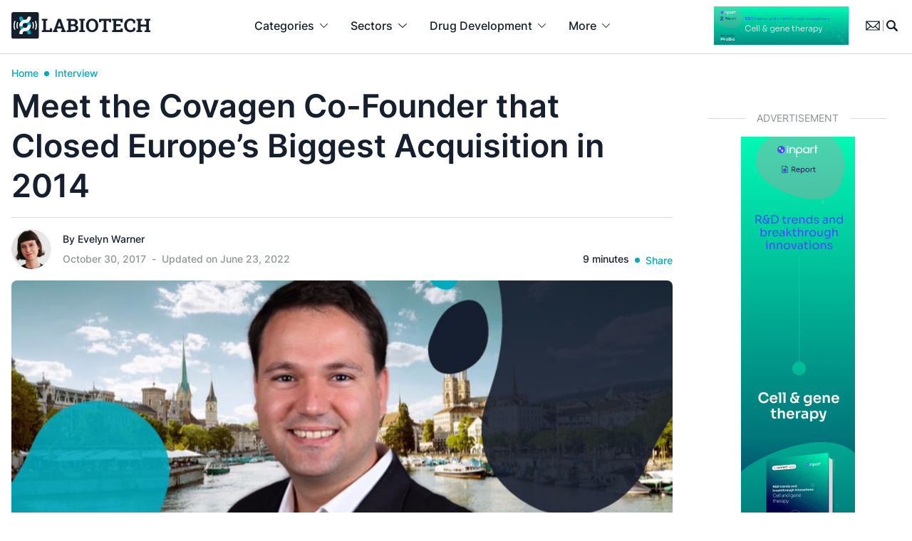

--- FILE ---
content_type: text/html; charset=utf-8
request_url: https://www.google.com/recaptcha/api2/anchor?ar=1&k=6Lctlk4qAAAAAKll71Ha-ZELEdrT0RdkBARGaY76&co=aHR0cHM6Ly93d3cubGFiaW90ZWNoLmV1OjQ0Mw..&hl=en&v=N67nZn4AqZkNcbeMu4prBgzg&size=invisible&anchor-ms=20000&execute-ms=30000&cb=ssn9kxxq5nq4
body_size: 48659
content:
<!DOCTYPE HTML><html dir="ltr" lang="en"><head><meta http-equiv="Content-Type" content="text/html; charset=UTF-8">
<meta http-equiv="X-UA-Compatible" content="IE=edge">
<title>reCAPTCHA</title>
<style type="text/css">
/* cyrillic-ext */
@font-face {
  font-family: 'Roboto';
  font-style: normal;
  font-weight: 400;
  font-stretch: 100%;
  src: url(//fonts.gstatic.com/s/roboto/v48/KFO7CnqEu92Fr1ME7kSn66aGLdTylUAMa3GUBHMdazTgWw.woff2) format('woff2');
  unicode-range: U+0460-052F, U+1C80-1C8A, U+20B4, U+2DE0-2DFF, U+A640-A69F, U+FE2E-FE2F;
}
/* cyrillic */
@font-face {
  font-family: 'Roboto';
  font-style: normal;
  font-weight: 400;
  font-stretch: 100%;
  src: url(//fonts.gstatic.com/s/roboto/v48/KFO7CnqEu92Fr1ME7kSn66aGLdTylUAMa3iUBHMdazTgWw.woff2) format('woff2');
  unicode-range: U+0301, U+0400-045F, U+0490-0491, U+04B0-04B1, U+2116;
}
/* greek-ext */
@font-face {
  font-family: 'Roboto';
  font-style: normal;
  font-weight: 400;
  font-stretch: 100%;
  src: url(//fonts.gstatic.com/s/roboto/v48/KFO7CnqEu92Fr1ME7kSn66aGLdTylUAMa3CUBHMdazTgWw.woff2) format('woff2');
  unicode-range: U+1F00-1FFF;
}
/* greek */
@font-face {
  font-family: 'Roboto';
  font-style: normal;
  font-weight: 400;
  font-stretch: 100%;
  src: url(//fonts.gstatic.com/s/roboto/v48/KFO7CnqEu92Fr1ME7kSn66aGLdTylUAMa3-UBHMdazTgWw.woff2) format('woff2');
  unicode-range: U+0370-0377, U+037A-037F, U+0384-038A, U+038C, U+038E-03A1, U+03A3-03FF;
}
/* math */
@font-face {
  font-family: 'Roboto';
  font-style: normal;
  font-weight: 400;
  font-stretch: 100%;
  src: url(//fonts.gstatic.com/s/roboto/v48/KFO7CnqEu92Fr1ME7kSn66aGLdTylUAMawCUBHMdazTgWw.woff2) format('woff2');
  unicode-range: U+0302-0303, U+0305, U+0307-0308, U+0310, U+0312, U+0315, U+031A, U+0326-0327, U+032C, U+032F-0330, U+0332-0333, U+0338, U+033A, U+0346, U+034D, U+0391-03A1, U+03A3-03A9, U+03B1-03C9, U+03D1, U+03D5-03D6, U+03F0-03F1, U+03F4-03F5, U+2016-2017, U+2034-2038, U+203C, U+2040, U+2043, U+2047, U+2050, U+2057, U+205F, U+2070-2071, U+2074-208E, U+2090-209C, U+20D0-20DC, U+20E1, U+20E5-20EF, U+2100-2112, U+2114-2115, U+2117-2121, U+2123-214F, U+2190, U+2192, U+2194-21AE, U+21B0-21E5, U+21F1-21F2, U+21F4-2211, U+2213-2214, U+2216-22FF, U+2308-230B, U+2310, U+2319, U+231C-2321, U+2336-237A, U+237C, U+2395, U+239B-23B7, U+23D0, U+23DC-23E1, U+2474-2475, U+25AF, U+25B3, U+25B7, U+25BD, U+25C1, U+25CA, U+25CC, U+25FB, U+266D-266F, U+27C0-27FF, U+2900-2AFF, U+2B0E-2B11, U+2B30-2B4C, U+2BFE, U+3030, U+FF5B, U+FF5D, U+1D400-1D7FF, U+1EE00-1EEFF;
}
/* symbols */
@font-face {
  font-family: 'Roboto';
  font-style: normal;
  font-weight: 400;
  font-stretch: 100%;
  src: url(//fonts.gstatic.com/s/roboto/v48/KFO7CnqEu92Fr1ME7kSn66aGLdTylUAMaxKUBHMdazTgWw.woff2) format('woff2');
  unicode-range: U+0001-000C, U+000E-001F, U+007F-009F, U+20DD-20E0, U+20E2-20E4, U+2150-218F, U+2190, U+2192, U+2194-2199, U+21AF, U+21E6-21F0, U+21F3, U+2218-2219, U+2299, U+22C4-22C6, U+2300-243F, U+2440-244A, U+2460-24FF, U+25A0-27BF, U+2800-28FF, U+2921-2922, U+2981, U+29BF, U+29EB, U+2B00-2BFF, U+4DC0-4DFF, U+FFF9-FFFB, U+10140-1018E, U+10190-1019C, U+101A0, U+101D0-101FD, U+102E0-102FB, U+10E60-10E7E, U+1D2C0-1D2D3, U+1D2E0-1D37F, U+1F000-1F0FF, U+1F100-1F1AD, U+1F1E6-1F1FF, U+1F30D-1F30F, U+1F315, U+1F31C, U+1F31E, U+1F320-1F32C, U+1F336, U+1F378, U+1F37D, U+1F382, U+1F393-1F39F, U+1F3A7-1F3A8, U+1F3AC-1F3AF, U+1F3C2, U+1F3C4-1F3C6, U+1F3CA-1F3CE, U+1F3D4-1F3E0, U+1F3ED, U+1F3F1-1F3F3, U+1F3F5-1F3F7, U+1F408, U+1F415, U+1F41F, U+1F426, U+1F43F, U+1F441-1F442, U+1F444, U+1F446-1F449, U+1F44C-1F44E, U+1F453, U+1F46A, U+1F47D, U+1F4A3, U+1F4B0, U+1F4B3, U+1F4B9, U+1F4BB, U+1F4BF, U+1F4C8-1F4CB, U+1F4D6, U+1F4DA, U+1F4DF, U+1F4E3-1F4E6, U+1F4EA-1F4ED, U+1F4F7, U+1F4F9-1F4FB, U+1F4FD-1F4FE, U+1F503, U+1F507-1F50B, U+1F50D, U+1F512-1F513, U+1F53E-1F54A, U+1F54F-1F5FA, U+1F610, U+1F650-1F67F, U+1F687, U+1F68D, U+1F691, U+1F694, U+1F698, U+1F6AD, U+1F6B2, U+1F6B9-1F6BA, U+1F6BC, U+1F6C6-1F6CF, U+1F6D3-1F6D7, U+1F6E0-1F6EA, U+1F6F0-1F6F3, U+1F6F7-1F6FC, U+1F700-1F7FF, U+1F800-1F80B, U+1F810-1F847, U+1F850-1F859, U+1F860-1F887, U+1F890-1F8AD, U+1F8B0-1F8BB, U+1F8C0-1F8C1, U+1F900-1F90B, U+1F93B, U+1F946, U+1F984, U+1F996, U+1F9E9, U+1FA00-1FA6F, U+1FA70-1FA7C, U+1FA80-1FA89, U+1FA8F-1FAC6, U+1FACE-1FADC, U+1FADF-1FAE9, U+1FAF0-1FAF8, U+1FB00-1FBFF;
}
/* vietnamese */
@font-face {
  font-family: 'Roboto';
  font-style: normal;
  font-weight: 400;
  font-stretch: 100%;
  src: url(//fonts.gstatic.com/s/roboto/v48/KFO7CnqEu92Fr1ME7kSn66aGLdTylUAMa3OUBHMdazTgWw.woff2) format('woff2');
  unicode-range: U+0102-0103, U+0110-0111, U+0128-0129, U+0168-0169, U+01A0-01A1, U+01AF-01B0, U+0300-0301, U+0303-0304, U+0308-0309, U+0323, U+0329, U+1EA0-1EF9, U+20AB;
}
/* latin-ext */
@font-face {
  font-family: 'Roboto';
  font-style: normal;
  font-weight: 400;
  font-stretch: 100%;
  src: url(//fonts.gstatic.com/s/roboto/v48/KFO7CnqEu92Fr1ME7kSn66aGLdTylUAMa3KUBHMdazTgWw.woff2) format('woff2');
  unicode-range: U+0100-02BA, U+02BD-02C5, U+02C7-02CC, U+02CE-02D7, U+02DD-02FF, U+0304, U+0308, U+0329, U+1D00-1DBF, U+1E00-1E9F, U+1EF2-1EFF, U+2020, U+20A0-20AB, U+20AD-20C0, U+2113, U+2C60-2C7F, U+A720-A7FF;
}
/* latin */
@font-face {
  font-family: 'Roboto';
  font-style: normal;
  font-weight: 400;
  font-stretch: 100%;
  src: url(//fonts.gstatic.com/s/roboto/v48/KFO7CnqEu92Fr1ME7kSn66aGLdTylUAMa3yUBHMdazQ.woff2) format('woff2');
  unicode-range: U+0000-00FF, U+0131, U+0152-0153, U+02BB-02BC, U+02C6, U+02DA, U+02DC, U+0304, U+0308, U+0329, U+2000-206F, U+20AC, U+2122, U+2191, U+2193, U+2212, U+2215, U+FEFF, U+FFFD;
}
/* cyrillic-ext */
@font-face {
  font-family: 'Roboto';
  font-style: normal;
  font-weight: 500;
  font-stretch: 100%;
  src: url(//fonts.gstatic.com/s/roboto/v48/KFO7CnqEu92Fr1ME7kSn66aGLdTylUAMa3GUBHMdazTgWw.woff2) format('woff2');
  unicode-range: U+0460-052F, U+1C80-1C8A, U+20B4, U+2DE0-2DFF, U+A640-A69F, U+FE2E-FE2F;
}
/* cyrillic */
@font-face {
  font-family: 'Roboto';
  font-style: normal;
  font-weight: 500;
  font-stretch: 100%;
  src: url(//fonts.gstatic.com/s/roboto/v48/KFO7CnqEu92Fr1ME7kSn66aGLdTylUAMa3iUBHMdazTgWw.woff2) format('woff2');
  unicode-range: U+0301, U+0400-045F, U+0490-0491, U+04B0-04B1, U+2116;
}
/* greek-ext */
@font-face {
  font-family: 'Roboto';
  font-style: normal;
  font-weight: 500;
  font-stretch: 100%;
  src: url(//fonts.gstatic.com/s/roboto/v48/KFO7CnqEu92Fr1ME7kSn66aGLdTylUAMa3CUBHMdazTgWw.woff2) format('woff2');
  unicode-range: U+1F00-1FFF;
}
/* greek */
@font-face {
  font-family: 'Roboto';
  font-style: normal;
  font-weight: 500;
  font-stretch: 100%;
  src: url(//fonts.gstatic.com/s/roboto/v48/KFO7CnqEu92Fr1ME7kSn66aGLdTylUAMa3-UBHMdazTgWw.woff2) format('woff2');
  unicode-range: U+0370-0377, U+037A-037F, U+0384-038A, U+038C, U+038E-03A1, U+03A3-03FF;
}
/* math */
@font-face {
  font-family: 'Roboto';
  font-style: normal;
  font-weight: 500;
  font-stretch: 100%;
  src: url(//fonts.gstatic.com/s/roboto/v48/KFO7CnqEu92Fr1ME7kSn66aGLdTylUAMawCUBHMdazTgWw.woff2) format('woff2');
  unicode-range: U+0302-0303, U+0305, U+0307-0308, U+0310, U+0312, U+0315, U+031A, U+0326-0327, U+032C, U+032F-0330, U+0332-0333, U+0338, U+033A, U+0346, U+034D, U+0391-03A1, U+03A3-03A9, U+03B1-03C9, U+03D1, U+03D5-03D6, U+03F0-03F1, U+03F4-03F5, U+2016-2017, U+2034-2038, U+203C, U+2040, U+2043, U+2047, U+2050, U+2057, U+205F, U+2070-2071, U+2074-208E, U+2090-209C, U+20D0-20DC, U+20E1, U+20E5-20EF, U+2100-2112, U+2114-2115, U+2117-2121, U+2123-214F, U+2190, U+2192, U+2194-21AE, U+21B0-21E5, U+21F1-21F2, U+21F4-2211, U+2213-2214, U+2216-22FF, U+2308-230B, U+2310, U+2319, U+231C-2321, U+2336-237A, U+237C, U+2395, U+239B-23B7, U+23D0, U+23DC-23E1, U+2474-2475, U+25AF, U+25B3, U+25B7, U+25BD, U+25C1, U+25CA, U+25CC, U+25FB, U+266D-266F, U+27C0-27FF, U+2900-2AFF, U+2B0E-2B11, U+2B30-2B4C, U+2BFE, U+3030, U+FF5B, U+FF5D, U+1D400-1D7FF, U+1EE00-1EEFF;
}
/* symbols */
@font-face {
  font-family: 'Roboto';
  font-style: normal;
  font-weight: 500;
  font-stretch: 100%;
  src: url(//fonts.gstatic.com/s/roboto/v48/KFO7CnqEu92Fr1ME7kSn66aGLdTylUAMaxKUBHMdazTgWw.woff2) format('woff2');
  unicode-range: U+0001-000C, U+000E-001F, U+007F-009F, U+20DD-20E0, U+20E2-20E4, U+2150-218F, U+2190, U+2192, U+2194-2199, U+21AF, U+21E6-21F0, U+21F3, U+2218-2219, U+2299, U+22C4-22C6, U+2300-243F, U+2440-244A, U+2460-24FF, U+25A0-27BF, U+2800-28FF, U+2921-2922, U+2981, U+29BF, U+29EB, U+2B00-2BFF, U+4DC0-4DFF, U+FFF9-FFFB, U+10140-1018E, U+10190-1019C, U+101A0, U+101D0-101FD, U+102E0-102FB, U+10E60-10E7E, U+1D2C0-1D2D3, U+1D2E0-1D37F, U+1F000-1F0FF, U+1F100-1F1AD, U+1F1E6-1F1FF, U+1F30D-1F30F, U+1F315, U+1F31C, U+1F31E, U+1F320-1F32C, U+1F336, U+1F378, U+1F37D, U+1F382, U+1F393-1F39F, U+1F3A7-1F3A8, U+1F3AC-1F3AF, U+1F3C2, U+1F3C4-1F3C6, U+1F3CA-1F3CE, U+1F3D4-1F3E0, U+1F3ED, U+1F3F1-1F3F3, U+1F3F5-1F3F7, U+1F408, U+1F415, U+1F41F, U+1F426, U+1F43F, U+1F441-1F442, U+1F444, U+1F446-1F449, U+1F44C-1F44E, U+1F453, U+1F46A, U+1F47D, U+1F4A3, U+1F4B0, U+1F4B3, U+1F4B9, U+1F4BB, U+1F4BF, U+1F4C8-1F4CB, U+1F4D6, U+1F4DA, U+1F4DF, U+1F4E3-1F4E6, U+1F4EA-1F4ED, U+1F4F7, U+1F4F9-1F4FB, U+1F4FD-1F4FE, U+1F503, U+1F507-1F50B, U+1F50D, U+1F512-1F513, U+1F53E-1F54A, U+1F54F-1F5FA, U+1F610, U+1F650-1F67F, U+1F687, U+1F68D, U+1F691, U+1F694, U+1F698, U+1F6AD, U+1F6B2, U+1F6B9-1F6BA, U+1F6BC, U+1F6C6-1F6CF, U+1F6D3-1F6D7, U+1F6E0-1F6EA, U+1F6F0-1F6F3, U+1F6F7-1F6FC, U+1F700-1F7FF, U+1F800-1F80B, U+1F810-1F847, U+1F850-1F859, U+1F860-1F887, U+1F890-1F8AD, U+1F8B0-1F8BB, U+1F8C0-1F8C1, U+1F900-1F90B, U+1F93B, U+1F946, U+1F984, U+1F996, U+1F9E9, U+1FA00-1FA6F, U+1FA70-1FA7C, U+1FA80-1FA89, U+1FA8F-1FAC6, U+1FACE-1FADC, U+1FADF-1FAE9, U+1FAF0-1FAF8, U+1FB00-1FBFF;
}
/* vietnamese */
@font-face {
  font-family: 'Roboto';
  font-style: normal;
  font-weight: 500;
  font-stretch: 100%;
  src: url(//fonts.gstatic.com/s/roboto/v48/KFO7CnqEu92Fr1ME7kSn66aGLdTylUAMa3OUBHMdazTgWw.woff2) format('woff2');
  unicode-range: U+0102-0103, U+0110-0111, U+0128-0129, U+0168-0169, U+01A0-01A1, U+01AF-01B0, U+0300-0301, U+0303-0304, U+0308-0309, U+0323, U+0329, U+1EA0-1EF9, U+20AB;
}
/* latin-ext */
@font-face {
  font-family: 'Roboto';
  font-style: normal;
  font-weight: 500;
  font-stretch: 100%;
  src: url(//fonts.gstatic.com/s/roboto/v48/KFO7CnqEu92Fr1ME7kSn66aGLdTylUAMa3KUBHMdazTgWw.woff2) format('woff2');
  unicode-range: U+0100-02BA, U+02BD-02C5, U+02C7-02CC, U+02CE-02D7, U+02DD-02FF, U+0304, U+0308, U+0329, U+1D00-1DBF, U+1E00-1E9F, U+1EF2-1EFF, U+2020, U+20A0-20AB, U+20AD-20C0, U+2113, U+2C60-2C7F, U+A720-A7FF;
}
/* latin */
@font-face {
  font-family: 'Roboto';
  font-style: normal;
  font-weight: 500;
  font-stretch: 100%;
  src: url(//fonts.gstatic.com/s/roboto/v48/KFO7CnqEu92Fr1ME7kSn66aGLdTylUAMa3yUBHMdazQ.woff2) format('woff2');
  unicode-range: U+0000-00FF, U+0131, U+0152-0153, U+02BB-02BC, U+02C6, U+02DA, U+02DC, U+0304, U+0308, U+0329, U+2000-206F, U+20AC, U+2122, U+2191, U+2193, U+2212, U+2215, U+FEFF, U+FFFD;
}
/* cyrillic-ext */
@font-face {
  font-family: 'Roboto';
  font-style: normal;
  font-weight: 900;
  font-stretch: 100%;
  src: url(//fonts.gstatic.com/s/roboto/v48/KFO7CnqEu92Fr1ME7kSn66aGLdTylUAMa3GUBHMdazTgWw.woff2) format('woff2');
  unicode-range: U+0460-052F, U+1C80-1C8A, U+20B4, U+2DE0-2DFF, U+A640-A69F, U+FE2E-FE2F;
}
/* cyrillic */
@font-face {
  font-family: 'Roboto';
  font-style: normal;
  font-weight: 900;
  font-stretch: 100%;
  src: url(//fonts.gstatic.com/s/roboto/v48/KFO7CnqEu92Fr1ME7kSn66aGLdTylUAMa3iUBHMdazTgWw.woff2) format('woff2');
  unicode-range: U+0301, U+0400-045F, U+0490-0491, U+04B0-04B1, U+2116;
}
/* greek-ext */
@font-face {
  font-family: 'Roboto';
  font-style: normal;
  font-weight: 900;
  font-stretch: 100%;
  src: url(//fonts.gstatic.com/s/roboto/v48/KFO7CnqEu92Fr1ME7kSn66aGLdTylUAMa3CUBHMdazTgWw.woff2) format('woff2');
  unicode-range: U+1F00-1FFF;
}
/* greek */
@font-face {
  font-family: 'Roboto';
  font-style: normal;
  font-weight: 900;
  font-stretch: 100%;
  src: url(//fonts.gstatic.com/s/roboto/v48/KFO7CnqEu92Fr1ME7kSn66aGLdTylUAMa3-UBHMdazTgWw.woff2) format('woff2');
  unicode-range: U+0370-0377, U+037A-037F, U+0384-038A, U+038C, U+038E-03A1, U+03A3-03FF;
}
/* math */
@font-face {
  font-family: 'Roboto';
  font-style: normal;
  font-weight: 900;
  font-stretch: 100%;
  src: url(//fonts.gstatic.com/s/roboto/v48/KFO7CnqEu92Fr1ME7kSn66aGLdTylUAMawCUBHMdazTgWw.woff2) format('woff2');
  unicode-range: U+0302-0303, U+0305, U+0307-0308, U+0310, U+0312, U+0315, U+031A, U+0326-0327, U+032C, U+032F-0330, U+0332-0333, U+0338, U+033A, U+0346, U+034D, U+0391-03A1, U+03A3-03A9, U+03B1-03C9, U+03D1, U+03D5-03D6, U+03F0-03F1, U+03F4-03F5, U+2016-2017, U+2034-2038, U+203C, U+2040, U+2043, U+2047, U+2050, U+2057, U+205F, U+2070-2071, U+2074-208E, U+2090-209C, U+20D0-20DC, U+20E1, U+20E5-20EF, U+2100-2112, U+2114-2115, U+2117-2121, U+2123-214F, U+2190, U+2192, U+2194-21AE, U+21B0-21E5, U+21F1-21F2, U+21F4-2211, U+2213-2214, U+2216-22FF, U+2308-230B, U+2310, U+2319, U+231C-2321, U+2336-237A, U+237C, U+2395, U+239B-23B7, U+23D0, U+23DC-23E1, U+2474-2475, U+25AF, U+25B3, U+25B7, U+25BD, U+25C1, U+25CA, U+25CC, U+25FB, U+266D-266F, U+27C0-27FF, U+2900-2AFF, U+2B0E-2B11, U+2B30-2B4C, U+2BFE, U+3030, U+FF5B, U+FF5D, U+1D400-1D7FF, U+1EE00-1EEFF;
}
/* symbols */
@font-face {
  font-family: 'Roboto';
  font-style: normal;
  font-weight: 900;
  font-stretch: 100%;
  src: url(//fonts.gstatic.com/s/roboto/v48/KFO7CnqEu92Fr1ME7kSn66aGLdTylUAMaxKUBHMdazTgWw.woff2) format('woff2');
  unicode-range: U+0001-000C, U+000E-001F, U+007F-009F, U+20DD-20E0, U+20E2-20E4, U+2150-218F, U+2190, U+2192, U+2194-2199, U+21AF, U+21E6-21F0, U+21F3, U+2218-2219, U+2299, U+22C4-22C6, U+2300-243F, U+2440-244A, U+2460-24FF, U+25A0-27BF, U+2800-28FF, U+2921-2922, U+2981, U+29BF, U+29EB, U+2B00-2BFF, U+4DC0-4DFF, U+FFF9-FFFB, U+10140-1018E, U+10190-1019C, U+101A0, U+101D0-101FD, U+102E0-102FB, U+10E60-10E7E, U+1D2C0-1D2D3, U+1D2E0-1D37F, U+1F000-1F0FF, U+1F100-1F1AD, U+1F1E6-1F1FF, U+1F30D-1F30F, U+1F315, U+1F31C, U+1F31E, U+1F320-1F32C, U+1F336, U+1F378, U+1F37D, U+1F382, U+1F393-1F39F, U+1F3A7-1F3A8, U+1F3AC-1F3AF, U+1F3C2, U+1F3C4-1F3C6, U+1F3CA-1F3CE, U+1F3D4-1F3E0, U+1F3ED, U+1F3F1-1F3F3, U+1F3F5-1F3F7, U+1F408, U+1F415, U+1F41F, U+1F426, U+1F43F, U+1F441-1F442, U+1F444, U+1F446-1F449, U+1F44C-1F44E, U+1F453, U+1F46A, U+1F47D, U+1F4A3, U+1F4B0, U+1F4B3, U+1F4B9, U+1F4BB, U+1F4BF, U+1F4C8-1F4CB, U+1F4D6, U+1F4DA, U+1F4DF, U+1F4E3-1F4E6, U+1F4EA-1F4ED, U+1F4F7, U+1F4F9-1F4FB, U+1F4FD-1F4FE, U+1F503, U+1F507-1F50B, U+1F50D, U+1F512-1F513, U+1F53E-1F54A, U+1F54F-1F5FA, U+1F610, U+1F650-1F67F, U+1F687, U+1F68D, U+1F691, U+1F694, U+1F698, U+1F6AD, U+1F6B2, U+1F6B9-1F6BA, U+1F6BC, U+1F6C6-1F6CF, U+1F6D3-1F6D7, U+1F6E0-1F6EA, U+1F6F0-1F6F3, U+1F6F7-1F6FC, U+1F700-1F7FF, U+1F800-1F80B, U+1F810-1F847, U+1F850-1F859, U+1F860-1F887, U+1F890-1F8AD, U+1F8B0-1F8BB, U+1F8C0-1F8C1, U+1F900-1F90B, U+1F93B, U+1F946, U+1F984, U+1F996, U+1F9E9, U+1FA00-1FA6F, U+1FA70-1FA7C, U+1FA80-1FA89, U+1FA8F-1FAC6, U+1FACE-1FADC, U+1FADF-1FAE9, U+1FAF0-1FAF8, U+1FB00-1FBFF;
}
/* vietnamese */
@font-face {
  font-family: 'Roboto';
  font-style: normal;
  font-weight: 900;
  font-stretch: 100%;
  src: url(//fonts.gstatic.com/s/roboto/v48/KFO7CnqEu92Fr1ME7kSn66aGLdTylUAMa3OUBHMdazTgWw.woff2) format('woff2');
  unicode-range: U+0102-0103, U+0110-0111, U+0128-0129, U+0168-0169, U+01A0-01A1, U+01AF-01B0, U+0300-0301, U+0303-0304, U+0308-0309, U+0323, U+0329, U+1EA0-1EF9, U+20AB;
}
/* latin-ext */
@font-face {
  font-family: 'Roboto';
  font-style: normal;
  font-weight: 900;
  font-stretch: 100%;
  src: url(//fonts.gstatic.com/s/roboto/v48/KFO7CnqEu92Fr1ME7kSn66aGLdTylUAMa3KUBHMdazTgWw.woff2) format('woff2');
  unicode-range: U+0100-02BA, U+02BD-02C5, U+02C7-02CC, U+02CE-02D7, U+02DD-02FF, U+0304, U+0308, U+0329, U+1D00-1DBF, U+1E00-1E9F, U+1EF2-1EFF, U+2020, U+20A0-20AB, U+20AD-20C0, U+2113, U+2C60-2C7F, U+A720-A7FF;
}
/* latin */
@font-face {
  font-family: 'Roboto';
  font-style: normal;
  font-weight: 900;
  font-stretch: 100%;
  src: url(//fonts.gstatic.com/s/roboto/v48/KFO7CnqEu92Fr1ME7kSn66aGLdTylUAMa3yUBHMdazQ.woff2) format('woff2');
  unicode-range: U+0000-00FF, U+0131, U+0152-0153, U+02BB-02BC, U+02C6, U+02DA, U+02DC, U+0304, U+0308, U+0329, U+2000-206F, U+20AC, U+2122, U+2191, U+2193, U+2212, U+2215, U+FEFF, U+FFFD;
}

</style>
<link rel="stylesheet" type="text/css" href="https://www.gstatic.com/recaptcha/releases/N67nZn4AqZkNcbeMu4prBgzg/styles__ltr.css">
<script nonce="te75TN5if_ak8mT0XF5XHQ" type="text/javascript">window['__recaptcha_api'] = 'https://www.google.com/recaptcha/api2/';</script>
<script type="text/javascript" src="https://www.gstatic.com/recaptcha/releases/N67nZn4AqZkNcbeMu4prBgzg/recaptcha__en.js" nonce="te75TN5if_ak8mT0XF5XHQ">
      
    </script></head>
<body><div id="rc-anchor-alert" class="rc-anchor-alert"></div>
<input type="hidden" id="recaptcha-token" value="[base64]">
<script type="text/javascript" nonce="te75TN5if_ak8mT0XF5XHQ">
      recaptcha.anchor.Main.init("[\x22ainput\x22,[\x22bgdata\x22,\x22\x22,\[base64]/[base64]/[base64]/ZyhXLGgpOnEoW04sMjEsbF0sVywwKSxoKSxmYWxzZSxmYWxzZSl9Y2F0Y2goayl7RygzNTgsVyk/[base64]/[base64]/[base64]/[base64]/[base64]/[base64]/[base64]/bmV3IEJbT10oRFswXSk6dz09Mj9uZXcgQltPXShEWzBdLERbMV0pOnc9PTM/bmV3IEJbT10oRFswXSxEWzFdLERbMl0pOnc9PTQ/[base64]/[base64]/[base64]/[base64]/[base64]\\u003d\x22,\[base64]\\u003d\\u003d\x22,\x22LjrDnsOiw7QHwoTDhlsCNW46FcOKwpYdbcKyw78kfEPCtMKhRFbDhcOnw5hJw5vDl8Krw6pcVyg2w6fCmiVBw4VNSTk3w7nDksKTw4/DmMK9wrg9wpPCoDYRwrDCgcKKGsOLw4J+Z8OjAAHCq0HCl8Ksw67CqHhda8OOw5kWHFQGYm3CocO+U2PDu8KHwplaw4wFbHnDtRgHwrHDi8KUw7bCv8KEw41bVF48Mk0baQbCtsORWVxww5/Cjh3CiVg6wpMewpo6wpfDsMODwo43w7vClMK9wrDDrjfDsyPDpAhPwrduGlfCpsOAw7LCrMKBw4jCjsOVbcKtTMOew5XCsX3CrsKPwpNFwqTCmHdow7fDpMKyLjgewqzCmzzDqw/Co8OHwr/Cr1Avwr9ewoLCu8OJK8KfecOLdF5/OywoYsKEwpwRw44bamsOUMOEEFUQLT3DoydzXMO4NB4AFsK2IUTCtW7CinQBw5Zvw5jCncO9w7lNwr/DszMfKANpwrXCqcOuw6LCm0PDly/DtsOEwrdLw4fCoBxFwp7Coh/DvcKUw4zDjUwhwoo1w7NCw6bDglHDknjDj1XDl8KjNRvDpMKLwp3Dv38DwowgK8KDwoxfGcKmRMOdw6/CpMOyJSPDqMKBw5V9w7B+w5TCtBZbc0rDt8OCw7vCpi11R8OBwrfCjcKVRQvDoMOnw55WTMO8w6YzKsK5w7UOJsK9bifCpsK8L8O9dVjDh194wqsPaWfClcKJwp/DkMO4wrDDu8O1bnIbwpzDn8K9wo0rRHHDiMO2bkHDrcOGRUbDo8OCw5QoYsOdYcKvwpc/SXrDiMKtw6PDmi3CicKSw6/Cnm7DusKcwpkxXWNFHF4OwrXDq8OnWjLDpAEubsOyw79Zw4cOw7d8B3fCl8OdN0DCvMKvGcOzw6bDiSd8w6/CnlN7wrZnwoHDnwfDjcOmwpVUM8Kywp/DvcOuw6bCqMKxwrRfIxXDsyJIe8OPwrbCp8Kow4rDosKaw7jCs8KLM8OKe3HCrMO0wqgnFVZXHMORMFXCosKAwoLCpsOOb8Kzwo3DnnHDgMKvwq3DgEdaw5TCmMKrHsO6KMOGaUBuGMKVfSN/[base64]/[base64]/T8KfUwnDnsK6wpAvwqLCozHCqHA+VDjClBxPwrbDkAx/SzLCgmrCn8OjWcK3wrMleFjDv8KCMzg7wrTDvMOsw4rCnsOnZ8O2wowfPWvCtsKOZUcRwqnCj2bCrMOgw5DDuz7CkDHClsKvRBBjE8KXw6AuBETDr8KCwpU5PFDDr8K1LMKkBRkuNsKedDATD8KnZ8KgGFBYT8Kjw6LCtsKxG8KnLyxYw7/CjCIzwofCkCTDn8ODw5UQBQDCkMKDYcOcD8OwcMOMNQBAwohow4TCtCPCmcOzEXDCs8KXwo/Dm8KAGsKgERFkFMKaw4vDiQc9HngNwprDhMO3NcOQbkR6HcKuwonDucKXw7dgw47Dr8KdDwjDm1pWXzFnUMOOw603wqDDokHDpsKmDsOGL8O5bAtPwrwdKjpWaCJewoUUwqHDtcKsNsOZwqrDsE7Dk8KCJcOew4oFw64jw4giclktfV7Dj2pqcMO2w6xLSg/[base64]/[base64]/[base64]/[base64]/FsKZCUbChDvDmgstwr1/[base64]/CjcKlesO5w4nDvMK1w7xRbQkSEE0UaTcpw6HDv8Oxwp/DkTsAdA1Awo7CvmBMaMO/cWZdXsK+AXsqcATClsO4wrAtP2/DtELChnvCpMO6CsOjw783e8OLwqzDnlzCkz3CkTzDvsKINmFjwr9/woHCpwfDozsew5NyBjMvWcOMLMKuw7jCg8O8OXXDjcKxLcO/wpFVFsK3w6R3w5vDizkrfcKLQAlOccO6wqxPw7PCiHrCmlYQdEnDicOiw4BYwovDmQfCqcKQwpAPw4J4E3HCqgRNw5TDs8KHSsO2w4BZw4hVWcKgUlgRw6DCnyvDlsOfw4QLVG8KYQHClGDCrWgzwrfDmRHCocKTW0XCrcKBVyDCocK2Dx5nw5zDp8OZwo/CusO/LHEgTsKLw6R0NVtewoIhOsK5XsKSw4hIcsKIFD88B8KkOsKfwobCtcOzw78kZMKyCBfChMO/fhLCoMKcwrzCsUHCjMKiK3B3OsO3wrzDh18Ww43CjsOGWMO7w7JUFMKjZUHCp8KgwpnDtT/ClDhuwoQHR2BJwrTCiSRIw61Ew7XCiMKLw4nDl8OiTH45wo5KwrFfBMO9bU/ChRDCuQRDw6jCnMKpLMKTSGxmwoZNwprCghtNZgMZERVLwpDDnsKNesOPwrLCmcOfDF4ABQlrLmXDpTXDisOLTVTCjcK6D8KWZcK6w48Uw7RJwofCoHQ+KcOpwrd0XcO8w5PDgMO3PsONAkvClMKzdDjCgMOGR8Oxw4TDghvDjcKUwofClV/[base64]/CuEfDn1DDh8OYQ8Khwqo5PgJOVcOMScK/ZChIVF1QJMOXKsKxD8OVw59jVQ1owrHDtMK4WcOaRcO7wo/[base64]/CsV1Kw5VZHjBJw6ANwp3DnmICaWoKw7BaL8OXCMKMw5nDocKPw4Inw5PDnDjCpMKnwrccfMKCwopFwrptfHF/w4ckV8KzFibDv8OOFMO0WcOrEMOwJcKqahvCosOhJMOfw7gnJC0Dwr3Co2jDmQjDqsOIOxvDu2IAwr1HGMK5wosTw51KZcKBHcOOJy4bPy44w6I3wpnDsyDDrQACw4fCqcKWT1ogC8Olw6HCtgY6w6o/I8OEw4fCh8OIw5DCl2HDkGRZURpUf8KIX8OgTsOOZ8KTwp5iw7NRwqUjW8O6w6ZzCMOFTm1+QcOdwqsrw6rCvTAvFwNPw5JLwpXDsjFYwrXCocODRA8SA8KsM37ChDbDtsKpeMOmN0rDgGPCqsKaWsK/wo9kwpzCrMKiKFHCr8Oce0xDw756bALDk2/Ch1XDoGPDrDRRw6B7wox6wpE+w58OwoDCtsO+d8OufsKwwqvCv8O0woRJbMKWHi7Cl8Ofw4rClsKJwocLOGjCmAbCmcOgOhBfw4DDhMKONBTCig/DiDRLw6rCiMOif0lrSkc7wo0gw6bCsiMcw7oHccOMwpYzwo8fw5bCl1ZMw6V7wq7DhFZQLcKiIsKDR2bDl0dkWcOmwrVbwr3CnTtzwrpUwp4URMKrw4Ngw5DDosKZwoUDXVbCmVrCtsO9S3fCscK5NlTCjsKLwpggInU/BVt8w6k+OMK5EmpmDF5CIcOeJ8KIwrQXVTbCnXE6wpB+wpR9w6PDkV/ClcOiAn42GcOnHlN/YBfDt1RyGMKNw6ouU8KPbFDCrBAjNj/Du8O7w5XDo8Kzw4DDj1jDp8KQHkjCosOQw7nDtcKTw59EFFobw7F3IsKewotlw4w+M8OEEzDDucKcw7XDgcOSwqnDgQh/w6MPPsO/[base64]/DnCoDw4zDr8KEwpTDvBJrwrPChcK5wrl/w4xdw4/[base64]/CkcKFwqozw55qL0Jlw6I/wqjCscKDOllOIj3CkkfDjcOVw6XDgS8Awp8/[base64]/fcKCXsKGw4piwp/Dh8OLwoc2w7vCscKrwqDCnRrDkUFJVsOtwoxNPy/CiMOMw4LCl8Kzw7HCj1vCpcKCwoXDp1DDtsOqwrXCuMK5wrBvFwYVEsOiwqE5wpZic8OgXjMeYcKFPTPDk8KsJ8Kgw6LCvB/Dux1SRDh7wrnDunIZdU/Dt8K9a37CjcOYwohfZlHCngjDu8OAw7ogw5PDkMOSXyfDhMOjw7gMdcKDwrbDtcKbJwErUCrDnXZRwqNtPsKeDMOYwqEywqolw7/CuMOnJMKfw5ZKwoDCtMOfwrh5wpjCpn3DtsKSA3Upw7LCsms+dcKmTcOPwpHDtcOEw7vDszTCo8KfWXhmw4TDvFHCv2PDsVTDhMKhwpsjwrvCm8OpwpANaixuKcO+T0Ikwo/[base64]/w50QKFHDlMKRwo8kA8Opw6DDk8OEEADCosOIw43DigTDqcOqw5Mmwo0DI2rCscOrIMOFRBXCrMKfTkLCv8OVwqFcTTY4w7AmP0VZacOiwq1RwqHCqMOcw5lKTiPCrUgswqhUw7gmw49Ww6Ayw4XChMOSw5tIU8K6DXHDpMOrw71dwqnCnS/DssOyw6l5JWh6wpTDuMK2w5NNEitRw6vDk0TCv8Opf8Kfw6XCq39Swol8wqNDwqXCtsOiw6RcbVvDiTLDql/ChMK1VsKkwqk7w4/[base64]/DkgckTMOzw6nCrgBhwqnCrnDDk8KUZsKLw5vDlsKKwprDkcOew4/CohfCknR8w7PCl1V1EsO7w7IfwovCoVbCjsKrW8OSwo7DpMOhLsKBw4xoGxbCl8OaDyF0E3JnGW1gEgLCisOxZnQdwrxOwrIJNRJlwp7DjMOYR1dvc8KDAWZYeyErdsOjY8OQJcKGH8Olwp4Ew4xtwrITwrkNw7VNeRltGmNwwpkUZkLDj8KSw6Vpw5/CpGrDkBzDnsOawrfCpzfCjcOATsK3w5gSwpTDhFYVClYfOMKzOhozC8OZA8OkVgzCmRXDpMKhIhZHwrAWwrdxwrjDhcOUfmcRWcKmw6/CnjjDngPCk8KBwrbChU1zdDgvwrNYwpnCu1rCm0TDsihGwoPDuELDl3LDmg/Dj8OiwpA8wrpuHkjDncKpwpU8w6oKOMKSw4nCuMOCwrfCvCh0wr7CkMOkfcOHwrvDjMKHw5Njw6DDhMK5w4hDw7bCkMOfwqcrw4zCqGwTwpnCtcK8w6g/w74Qw7cIAcOCVynCgVzDg8KswoAZwrPDj8OVckPCnMKSwoTCnAlICMKew4hdwrvCqsKAVcKaA3vCtSPCvRzDv24nX8KkKg/ChMKNwo93wro2RcKYwojCgw/DssOtBGfCsWQeOcK5N8K0aGTDhTnClWHDinNscsKLwpDDiz5UCnoOTQ5LAXBsw6cgGSrDmw/[base64]/Du8OxwoUHSgI5w6pzG8OVw5HDmnzDkFLChELCiMOLw5FAwqPDsMKRworCtTBNZcKVwoDDjsO0wp0bKHXDmMOhwqIyBcKsw6HCpcOCw6fDrMKzwq7DjQ/[base64]/w7fDsy/DqMK0w70fwoXDi8ONVsKnFMK/DMKJFcOmw5MrJMOhT3FjYsODw5DDvcOYwr/Ci8ODw5vCjMKaRHQ9BBLCuMKuGTNSeCYqQhpXw43CsMKtMw/CqcOrNW3CvHsRwpJaw5vCt8Kkw7V6HMO+wpstXhvCisKMw4sFEy3Dj2Etw6vCncOqwrTCiDTDlHDDmsKSwpIyw4YOTjsxw4HCkAfCpMK3wo1Gw4HDqMKrdsO4wqpkwppjwoLDtX/Dp8ODE1DDrMOIwpHCisOcRcO1w4UzwqxdTXALa0hUP2HDrVx/wowGw4bDr8KhwoXDg8K5KcOIwpYpZMKHQMKBwp/ClmIVZBzDp0TCg2DCjMKYworDhsOLwoQgw5BWVTLDiiLCgFHCkD/DucOsw5tTNsOrwpVgVsOSMMOlXcKCw6/CpMKawpxIw7MQw7DDvRsJw44/[base64]/DvR3DgkXCp8Okw4V7w7DCn2BAHcK8w6oaw5PDiCLClBTClcKxw67CiU3CpMOawp7DoWTDpMOmwrfCiMKzwrPDrgNyXcOVwptaw7jCuMKdVWrCr8OUd3/DsAnDnjgtw7DDijTDqlbDk8OPD2XCpsKEw4JwfMK+SgQ5PlfDgFFuw7hbCRfDmR/[base64]/[base64]/CnsKcwqJjwpPDgMKSL0whwrI+w5jDisOJblFCKcKIY2powrVMwrjDv3B4LsKCw6dLfklAW3FGIRhPw6tlPsOXMcONHiTCpsOFLkLDuF/CosKSVMOeL142Z8Ojw5VJbsOUVybDgMOVGcKEw5dewpUfL1XDksKBY8KST27CucKCw7MCw54Ww5HCosOnw6x0ZVwxBsKHwrIBKcOXwoMUw4B/[base64]/w4dow7jDozJrDRNIPMKEVcKoG8KMZGcjZ8O/wqDCmcO/[base64]/[base64]/ClMOvWgTDgTVkwosMw5DCv8OnEsKvAMKaw51Uw4sKEcKewrHCr8KOfxDCgHnDux1sworDgSVYNcKJUgZUExETwr/Cv8K6eWF2WlXCgMO2wot1w7rCuMO5W8OXacO3w7nChAZvDXXDlX4awow5w7PDusOIYmkiwr7CuBRcw6bCv8K9IsOJdMOYXARSwq3DizzDlwTCj3NuccKMw4JuITE5wpdyWgjCr1AnaMKqw7HClAN4wpDClhfCg8Kawq/DghHCoMKvNsKqwqjCtmnDhsKJwonCuE/DpCdNwpA9wrkxMEzCpcOJw47DucOzfMO3MgjClMO9STRpw5otZhvDgQPCg3k/D8KgR2zDrnrCm8Kqwo7ChsK1XEQaw6vDnsKMwoIVw6AQwrPDgE3Co8Kuw6RHw5Zvw4lIwoIgEMKbBBbDhcO8wrfDiMONOcKBwqLDsm4TQcK4QHHDrVV8QcODCMK/w7tGeF5PwoUZw5nCn8O4YmHDssK0GsOXLsOhwofCqAJxR8K1wpZwMkvCpCXChA3DqMK8wokKWULDo8K4w6/DgzJpIcOUw53Ci8OGQDbDg8KSwqgBNHxzw64Yw7DDj8OmMMOIw7DCusKYw4FIw4gawphKw6jDmsKuV8OGMFTCi8KAb2YEYlvCkCg0bQrCjcKmEcOnwrk8w65yw7Rdw77CrMKfwoJcw7LCnsKIw7lKw4nDkMOxwqsiCsOPBMOHYcO/SXNuDUfCrcODHcOnw4HDisKrwrbCpks6w5DCvkwva1nCu3bDsmjClsOhBjjCpMKdMDU/w6rDjcOxwplAD8K6w5ofwpkawq9oSi1Cb8Oxwr1Lwq3DmX/[base64]/[base64]/DlsKrw5zChUUpwpZ1GjglQ28tw4FowrdMw5dbZsK4EMO+w4HDnkdbBMOGw4XDjMOyO15Pw4XCmF7DtxXDqTTCkcKqVkxoAMOWR8ONw4dew7/Ch3DDlMOnw7DDj8OOw5IJXVNEc8ORWyLCjMOACichw5kcwqzDpcO7w6zCusOXwpnCojZ8w6TCmMKWwrpnwpLChitNwrvDm8KLw49zwpsNUMKMHMOUw5zDi0F6czV5wovCgMK8wrvCr1/DnHnDviTCmlDCqS/CkHwowrgpWB/Cp8Kkw6rCjMKswrE9BXfCscKQw5HCv2kBJsKAw6HCnCR4wpN7HRYOwrwjYkLDnGB3w5IxN3RTw5vCh3wRwrdLDcKdXjbDmizCsMO9w73DtsKBTcKVwr8mwrrCm8K7wqZ9DMOIw6HDm8KRC8KQJjjDlMOvXBrDnRk8AcKFwpfDhsOEScKsNsKFwrLChRzDui7DnkfCrF/DgsOJbgIOw5Z1w5nDocK+enbDp33CmAguw7/CkcKmM8KYwpU3w71+wpXClMOSUsKzLULCicKDw7HDlxzDuEHDtsKuwoxSK8OqcHkzYMK1M8KmLsK7IEgnQ8Oswp43ImPCicKHc8OZw5ACw60iQl1Gw6trwr/DlMK4T8Krwp8rw4/DpcK7wqnDuF84csO0wrTDs3PDtsOaw5U3wr12wpjCvcO/[base64]/CncO6dybDsRE0wo57EkVQeMKEw6RnI8Kiw5TCllbCoVDDmMKqw7jDvRVzw6zDoB5gBsOewrbDozTCgiF5w6PCn0IdwqLCn8KMa8Ohb8Kqw5nCrFBhRxPDp3x6wp9HeQ/CtQ8IwovCosO/Z0MRwodEwqpUwo44w5QuBMO+W8KWwq1bwoUiHXXDuFd4I8OFwojChj51wogCw7zDt8OYCMO/TsOnClsRwqs7wpfDnsOJf8KeF2x0O8O+MBDDiXbDnVjDgMKvaMOrw6MuD8OXw4jCpEEewrbDtsKkacKhwrLDpQrDk3tkwq49w4UGwrxhwqwFw7Fre8KqY8Krw4DDi8OWDcKqISTDrhkXWsOFw6vDmsK7w6NKZcO/A8KGwobDpMOfIFNzw6/CthPDlcKCOsK3wqXDug/[base64]/Ch8K+AAgjwqlywr/CscOgVVHCjW3ClsKEw7TCg8KkMi7CpFXDo0PDgsOgPH7DpRUbDhTCqxQ4wpLDosKvfxDDoTAMw6vCl8OWw4/[base64]/G2nDgGDDhEYKw6zDi8OEcmbCvnUBZn/CgXYuw689J8OnBzHDnB7Du8KwX2UoNn/[base64]/DrFHDmAbCjwbDuxzDhzXDvC/Du8KqV8KAJxjCr8KaREgIBRlSZjvCpmI1UgpWacOfw7rDr8OVVcONbMOUOMK/dy4sJXB4w5PDh8OvI2F+w7nDlWDCisOTw7bDt0bCj2Iaw6NGwrR4EMKhwoLDkU8owo/CgGPCncKBdcOpw7UlS8OpVTRTEcKhw6VAwo3DrDnDo8Olw5fDpcKYwqw6w6fCkEnDsMKhMcKgw4rCisONwrvCl2zCvntcamfCmwAEw4sIw5XCizLDoMK/w7vDhBkRLcKdw7rDjcKvJ8O1w7lEw53Dn8KWwq3DjMKBw7TCrcOYKEp4dzQGw5lXBMOcKcKoewJmThxxwoHDq8OqwqQgwqjCrWtQwr4IwoTDoyvDkz4/wpbDgwTDncO/AS8CdgLCgMOuesOpwo1mbsKawoXDpy7CmMKOGsKHPBfDlwUmwp3CuT3CtR4vK8K6wqvDtw/CksOuPsOAVmoDG8OCwrwtCA7CvjvCs141PsOMOcO4wpPDrADDmcOeXh/CsyrDhm1kYMKNwqbCkQHCiTrCoXjDs2PDtE7CuwBsKzfCq8K9AMKzwqnCrsOiRQ4swrHDvMOpwoEddjI9HMKGwodkA8Ozw5t9w6vCoMKBJ30JwpXCgj4ew4rDsnNtwrUrwrVdRXPCisOTw5bDtsKTWT/CgQbCj8K5P8OQwoxHZ2HDqX/[base64]/[base64]/DrmDDhAvDocOMRsOSwp/DgiB+wod8fcKgNyXCmcOTw7JYbXJ/w5xBwptKRMKvwpoQHU7Djn4Sw59pwrYYf3tzw4nDt8OCRV/CtD/CgsKqVsK8RcOUM1VtL8O1wpHDosKtwq0yQ8Kdw7dTUgYefT3DtMKowqlCwrcxb8KSw6orVFxkDF/CuU1/wpTCvsKFw7bCrVx1wqQUbxDCscKhK0p1wqrCtcKlVyhXP2LDr8OlwoAow6vDr8KzIVMgwrIZeMOsUMKhYATDrisfw5NDw7bDv8KbD8OBUx8jw47CrHtEw7vDo8O2wrTChGMnQRLCisKiw6p/FmpmO8KTCC9Cw4V9wqh3RF/DisO8BMK9woBIw6xGwptiw5JUwr4Cw4XCmFXCuEshJsOOKQUYScOXDcOCAg/Cgx5RNEt5BhsTL8KLwolMw7McwoXDpMOTCsKJA8Oww6rCqcOGXkrDo8OFw4PDpQEowq5ww77DscKcPcKqSsO4NhQgwoVYW8OfPFo1wpfCrjbDmltPwrRFLhzDqMKbf0lGHwHDs8KQwoNhG8KWw4zCmsOzw6zDkFkndHvCjsKAw6PDhngDwpzDuMO1wrgNwqTDvsKVwr/CtsKuaWE3wrDCslvDol0Swp7DmsKCwrIJPMKfw6xTOsKlwpUpGMK+wpPCg8KHd8O8J8KOw4jCpkfDoMKWw5kpYMOiDcKwZ8Oyw6zCoMOSN8O/[base64]/[base64]/ClMO7DzbDtsOCesKowqpDRsKxw6ZhaB3DiF7DrWPDlmJ7wrJZw58EW8KXw4s6wrx7IjF2w6XDsTfDqB8Xw4ViZhnCvMKLSgIKwql8DsOtZMOYwq/Dj8KDd3NqwqUPwoAVVMOfw5wbe8K3w41RMcORwoBGZMOrwoEqAcKhDcOkWcKXK8KIKsOfOwLDp8Kqw6l6w6LDsSHCpT7CnsKEwrFKfQgncF/[base64]/CgCLDvhPCp8O+LjXCg8OWw4/CoGXCnMOHwp7Dq0RWw7vDm8OaBTM/wowyw69cCC/CoQEIYMO6w6V7wr/[base64]/DjMKCw7PCuVN8dMKkwpcqXjEKw6LCkwvDosOAw7XDisOmSMO5wrnCs8KmwrHCnAF/wosQTcOJw61awqlFw7DDnsOUOGzCt3LCsyt+wpokDcOlwojDocKyW8OJw4nCnMK4w5BLQDfCksOhwpPDqcOJSWPDimUrwobDgCUCw4XCqHDCqAVvf1pYb8OxMEVKXEnDhULCvcO4wrLCocOICR7ChUfDo04sYnfCrsKJw70Gw5pxw68qwqh8N0XDll7CiMO2YcO/H8OrdQ4vwrjCmlcCwp7CslrDv8KeV8K9TVrClsODwrDCjcKKw7JRwpLChMKXwp3Dq3Rpw7IrMWjDh8OKw6/[base64]/[base64]/IcO4ZjcdwrzDksOHwpgHw7k5w7sowobDqMKgE8OTE8Olwo5PwqfClWPCq8OcEn9OT8OiDsK8e3lveGzCr8OFWsKEw4QhKsKfwr5CwrZcwrt0RMKKwr3DpcOkwqkSJ8KMScOaVDnDgcKLwozDmsKrwp/Co0NABcKOwrfCt2xrw5/DoMOTFcOjw6bCmMOvEnFNw7PDlTMTwpbCr8KwYldPesOVcxPDvsO1wpbDlD56M8KtDnnDnMKyXgIAYsKjZjlNwrfDumMlwokwMU3Dt8OpwpvCpsOQw47DgcOPSsKIw6fChsKaY8Orw5/DkMOdwqDDpxwGIsO3wrPDosOXw6keExwlX8Ofw5/[base64]/CtcKOw7Qkw6XDv1Muw6oXUMKBR8O3TcKowpHCnMKKJBTCiWBIw4YZwpw6wqBBw4l9PcOtw63CqANxCcK2OT/[base64]/OMKGWMO1w41+w6s/wr7DgcKJwoHCiTrChcONw6kLw6/DqnTDtXRRHzssRzrCssKlwqgAGMK7wqBywqlNwqAgasKfw4HChcOqYB5eD8Oowopxw7zCjQZCEMONan3CgsOecsKLIsOrwotkwpZHbcOaOsK/MsOFw5zDg8Kow4nChcK1PDbClMOLwogvw4fDlV9fw6YvwpPDjkJdwovCkUxBwq7Di8OCOVcsPMKVw4hxaA7DsVTCgcKcwpEMw4rCml3DgcOMwoM3KFoRwpEvwrvCncK/RcO7wpLDtsK8wqw8w4jCrcKHwq4+DsKwwrIIw4zCjAswEAVFwo/DknsEw43Cg8KhC8KTwpBbV8O5c8OkwpQzwpfDkMOZwoHCkjbDihzDswrDmFHCmsOBclfDscOGw6tCZFXCmy7Cg3/[base64]/CsMKfakkzwqR3B8O/[base64]/fcK7N8Ouw5BZw6BLVcObGQ0nw58lPj/DiMKtw59rOMOow5TDv01AaMOFwonDp8Obw5bDr348fsKwJ8KIw7o8EkQVw4BAw6fClcKJw689dxPDnh7DrsK5wpYowoR3wo/[base64]/ClcOOLMO+w5rDrsOgDFvDoivDo8KMw6rCncKFchFcJ8OOfMOpwpt5wpN6BxlnFTR3wqnCjlTCp8KvSSPDh3PCtB0wRlnDpigXJ8KEeMOGQWjDqk7DkMK1w7hzw7k3WT/CoMKrw6IlLkLCpCTDknxZOsORw5XChiRdwqjDmsOVPmdqw53CosO0FmPChF9Ww4oabcORQsKnwpbCg1bCr8KswrnDusOlwr18VcKQwpHCsjITw4fDi8KGYgLCtS0fIg/Cg1jCrMOiw7ZXLyDDkWXDuMOfwoIAwoDDkk/DrCIbwo3CnSDCgMKTBFw/AGzCsDrCicOkw6XDsMK4aUvDtirDusO4FsK8w4vCmUNHw5csZcKqdzMvd8Oww6x9wo3DjzEBW8KTAkkKw6vDrsO/woPDvcK7wrHCm8KCw4stOsK2woVZwqzCiMKqRUcLw6XCmcK/w7rClMOhdcK3w446EHxew4I9woBYD1Zew595CcKnw74SViDDpQ8iVHnCh8Kkw6XDgcOowp8bHV7CoCXCuz/[base64]/Dr8O0Bxwew6/Cr8ObUsKvI8K6w6kTFMO8RcONwopiLMKfBylPwrLCmsOOMz9uUsKcwovDpkthWSrCpMOOF8OVWVANQmDDt8KCLwZqZGsgEsOmdmfDoMOxesKTEMOFwqbCoMOuViHCimBCw7XDksObwo7CiMOGYzDDsnrDjcOCw4YvbQXCi8O4w7/CgMKYG8Kxw70+CFzCsX9pLR7DgMKGPzrDvETDsFVAwp1ZHjzCqnoRw5nDuCcLwrbCgsOVw4vCkRjDsMKyw5ZYwrjDv8O/w4AXw4xPwozDtBnCn8KDERYTcsKoSQxfNMO4wprCtsKew5HDm8KGw4vCqsO8YT/[base64]/CgsOMZR0ww5vDlsOcw4PDn8KZwrLCk8OqXBTCssKgwoLDv2gEwpPCs1PDqcO0U8OIwrTCr8K6WTTCrFrCo8KZPcKqwozDvX9ew5LDocO8w4VXXsKJOWPCmsK+SXNVw4TCiDpGQMOWwr1GZ8K4w5Z2wpYxw642wrA7VsKZw6HCnsK/wpTDnsKNAmjDgkTDnWLCsRVvwq7CmQ8OacKLw4dGc8KnF2UbXzZUE8KmwqrDvcK4w7nDqcKlVMOBNjk/KsOYZXQdwo3DocOrw4XCjMOXw7QFw6pBd8O3woXDvD/DkF8Uw7d3w5dvwqDDpF0MCRdbw5t2wrPCssKKQRU/WMO9w5MJFW9ew7J4w5sPD1A4woLCl3DDqEZMRsKmbRvClsOfNVxSDVvCrcOywoDCnSIme8OIw5jCsx5+D1HDpQDDrHUGw4xiDsOFworCnMK/MTA4w4/CgDrCkjtHwotlw7LDr2E2QgEDwqDCsMKmLcKOLirClXLDusK5wp/[base64]/CpsO1GcOqHDsjPcK5XcOdC1bDgAvCr8KnQjTDgsKYwqDCjS1UWMOwUsKwwrM9SMKJw4LColdsw5jCusOeLWLDlhLCosOTw4jDnhzClEUJf8KvHD3DoG/CssORw7sEWsKGckUnScK+wrLCmi3DvMKXGcOaw7bCrMKwwoYpeTrCrkHDnAURw7pCwonDgMK9wr/CqMKxw5fDlidwQsKRWHMyKmLDg2IewrfDkHnCjBHCpMOQwrFAw6wmKsOFUcKeWsO8w7xiZS7DmsO3w4BZYsKjBTzCqcOrw7nDhMOWCiPCtBRdXcOhwqPDg0XDv3PCgWbCp8KDLsOCw6x7J8KCdAlHbcKSw4vCqsK2wrpICE/CgcKzwq7CmE7Ci0DDlXMAEsOYacOnwonCpMOiw4fDt2nDmMOFWsK6VEvDosOFw5VUQUfDmR/Dq8KwUQtrw4sJw6dXw5ZBw67CucOEZcOnw7HDnsOOWw48wqokw6JHSMOUAlQ/wpBRwrvCoMOCZyB6FsOUwr/Cg8OAwqzCjQAjW8O0JcOeAiQjfjjCnVoiwq7Ds8Obw6DDn8Ksw6LDp8OpwplxwoDCsR8SwoV/NSJ/[base64]/DncKuDDt1wr4ma8KFeMK/OmXDlzXDoMOyB8KDQ8KsdsKACCJHw6YMw5gRw6JjIcOJw5XCmx7DqMOxwofDjMKMwqvCi8KSw5jCucO9w7HDoz5uT0Zbc8K7w4wTZG/CpmTDgTXDmcK1AcKkwrN5fcOyBMK9UcONXl0ydsOlV0IrbALCvTTDoSdJNcOsw7LDl8KpwrVOEnHDrmE5wqzChQjCmlxxwqvDm8KENxfDjVXCncOBKXDCji/Cs8OvNsOgRcK+w5jDl8KfwpMEw4HCp8OVLSfCtifCo3zCklRhw5jDm0wpc3MWW8OcZsK1woTDv8KEAcKfwrQZN8OXwqDDkMKOwpbDrcKwwoHCpRLCjA3Cr0pHOnTDtTLChgLCgMO2L8KyX0QiJ1/Dh8OVP1HDr8OhwrvDvMOKGhobwp/DigLDg8K7w7JBw7gzEMK3FMKXasK4HQXDhQfCksKpNFxDw4txwrlew4bDvXMXR1MXP8Obw7MHRgDChMOadMK0HMOVw7Jrw6zDlA/CpFrCrQvDjcKSZ8KsFG95MmxeYcKDMsKjFMOXJjFCw7nCqXfDhMORUsKSwp/CsMOuwrppb8KiwoLCnyHCqsKIwoHCnApywp5nw7bCrsOhw6/[base64]/[base64]/CrMKaw5Vpw7gdCsOJwpp/w5PDhE7CtMKdX8KQw7/Co8KcKcKGwq/ClMOedMOUd8OYw6jCg8KcwpUWw4BJwqfDnldnwrfCuSvCs8Knw6N3wpLCgMOECizCksO3KFDDtHXCtcOVMynDlcKwwojDmlRrwr5pw5QFAcKnIAhmfBNDwqhQwrzDtx0uQcOXN8K2dsO1w4DCtcOWBB/[base64]/w7Vmwq1xNzcaw6/[base64]/DhQLChsO3SErDpcOewpTDlMOkwqnDrMO9IlTCi3TDusKXw6nCmcO1GMKhw6PDtFgPeB0Ce8KycFVcJcO2F8O8O35uwpDCg8Ovb8KTfV45w5jDsBcIwp0wL8KewqPDuF4Bw6IEDsKDw5zCo8KSwojCvMKnDMKecyVLCnbDp8O2w6pLwrRsSH4Fw4/DgkXDscK8w7vCv8OswoHCp8OGwogOWMKHVwLCtRXDgcOVwpp8OcKsI3TChgLDqMO2wpfDrcKtXDPCicKgGQ3CrHcuRsKSw7XCvcKQw7IKH2tzcAnCisOYw6J8fsOxGU/[base64]/SMKpw7lmwqrCplJnSMOXMsKvbGfDnUQgMDzDlAjCvsKgwpAZV8OuUsKNw753OcK/[base64]/Ds8KbMMKpwq/DhG8xIcOkwpzDrMKuCFclwpDCt8ODTcOUw5/DlCTDlWMxVsK9wqLDlcOvecKewoRVw5kaP3bCqcO3IB9hIhHCjUPDlsOXw5TCncOAw4XCs8OzNsK+wprDpF7DoTHDg2A2wrXDtcK/YMKGAcKOMWgvwps1wocKdw/DgjhQw6zClS7DnW5mwp/DjzrDh19Gw4LDumQMw5A5w7bDr0vCvmc6woHCo0xVPEgsRw3DgAcPNMKgD0DDvMOMW8KOwrl/DsK1wrfCj8Ofw5nCgRTChH03PSNLJHYvw4PDnDpeXS3CunVSwo/[base64]/wo7DjwMOERNNwqFeTMOzA8KgwrbCl3vCn0TCm8KXSsKSJAR2YBsJw4fDgcK+w6nDp20ZQxbDszs/SMOlfwQxUSDDjUzDpQsgwo4gwqsBZsOqwrhJwo8sw6llasOhf3U/NgfCo07CjjAuVQ4XXgDDj8K3w40pw6jDpcONw7NawrPCqMKbHA9nw7PCpgXDsUJRcsOWXMKawpTCm8OQwqvCscOhDmPDhsOmP0vDjRdnSHREwrhzwoAaw6jCnsKkwq7CncK+woUdYw/[base64]/[base64]/Ci8ObKcKXXsOOw4ZdwpzDlMKCw5zDu3srCsO3wqBfwqTDl0Zuw63DqTrCksKvwpkmwozDh1XCrAt5w6cpVsKPw7LDklbDgsKlw6nDvMO3w7hOE8OIwpBiDMO/W8OxFsKVwpLDrzFKw7ILQ00YVH19Sm7Dv8OgNFvDtcKrPcK0w4/[base64]/CoAnCq8KjM8KuNsKGNMKZRX7Ct0JYwrDCk2s0IXIfLCfDu2DCqTzCmcKfVnBNwotuw6RRwofCv8OCVB9Lw6nCrcKHwq/DqsKKwrPDlsOZUl/ChTQbKsKZwonDjn0Rwrx9dWzDrA1yw6HCtcOMZQfCh8KGWMOGw5bDlRMSL8Okwo/CpH5iGMOSw5Yuw7xMw6PDvyzDpzEDDsOew4MOw74hw7U2SMKwDgzDicOow4NVb8K6f8KfCV7DucK0ABwpwrtgwojCmsK+Ug/Dl8OnSMO2asKFTcOzcsKROMODwo/CuS9cwpleIsO3csKVw5dHwpdwdsO7YsKCd8O0IsKiwrknP0XCiUTDu8Onw7zCt8K2c8KWwqbDssKJw60kIcKVDsK8w6Y8wqQsw79mw7YjwpXDvMOUwoLCj29DGsK5YcKJw5JXwoPCp8K+w7E2Wz9Hw6HDqF5rWQXCgjpaEMKbw4AJwp/CnQ8rwoHDoyfDucOCwonCpcOnw6/CvcK5wqhUWMKCHzjDtcOpJcKaasKZwrMGw4jCgG8gwqrDh0Rww4PDr0V8YVHDp3nCsMKTwoDDrsOzw79ISHINw7fCicOgV8KRw5ofwrLCkcOtw7jDqMOzNcO7w5DCuUk/woknXwNgw6stQ8OcQDtSw5gUwqPCtEZlw7rChcKvLy8ueTPDmDPCj8KJw5fCjMKmw6JKA05DwrbDpWHCp8KmQnlewp7Cg8KTw5s4P3w4w5rDgxzCocONwpRrbsOpWsKcwpzCtm/DlMOnwqVfwrEdWMO0w4o8CcKRw5fCk8K3wojCuGrDm8Kdw5RswrQXwolVdMKew5Zawr3DiSwjPhjDncOjw7YjbhUEwobDqx7CisO8w4EUw7DCtjPDij4/TU/DtwrDjjkVIxzDvyLCi8KZwqPCgsKOw7orSMO/[base64]\\u003d\x22],null,[\x22conf\x22,null,\x226Lctlk4qAAAAAKll71Ha-ZELEdrT0RdkBARGaY76\x22,0,null,null,null,1,[21,125,63,73,95,87,41,43,42,83,102,105,109,121],[7059694,262],0,null,null,null,null,0,null,0,null,700,1,null,0,\[base64]/76lBhnEnQkZnOKMAhmv8xEZ\x22,0,0,null,null,1,null,0,0,null,null,null,0],\x22https://www.labiotech.eu:443\x22,null,[3,1,1],null,null,null,1,3600,[\x22https://www.google.com/intl/en/policies/privacy/\x22,\x22https://www.google.com/intl/en/policies/terms/\x22],\x22k6PndRj5DCEn5jg3WddY5wvk5RrTsfGj619o1vridRw\\u003d\x22,1,0,null,1,1769697948223,0,0,[216,65,15,161,89],null,[205],\x22RC-Ag0LNMV36AkdaQ\x22,null,null,null,null,null,\x220dAFcWeA54wYECtMyArzMKVdZc6VzvTEMs0CqpGjGxlAi8kvjIQelAeS9riImCpXPOZf9iPGXVJ9s7R7BUooLVm4oLTzb6UpNRpw\x22,1769780748361]");
    </script></body></html>